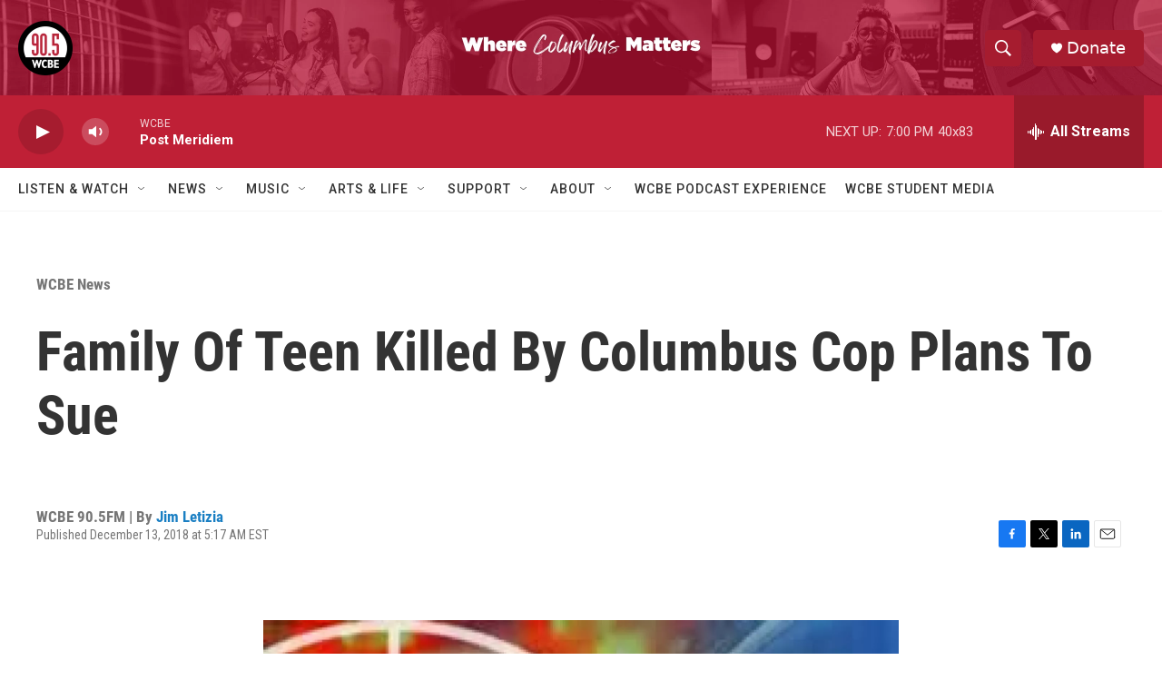

--- FILE ---
content_type: text/html; charset=utf-8
request_url: https://www.google.com/recaptcha/api2/aframe
body_size: 265
content:
<!DOCTYPE HTML><html><head><meta http-equiv="content-type" content="text/html; charset=UTF-8"></head><body><script nonce="NgiDRMm_EtMpTmchUr3qng">/** Anti-fraud and anti-abuse applications only. See google.com/recaptcha */ try{var clients={'sodar':'https://pagead2.googlesyndication.com/pagead/sodar?'};window.addEventListener("message",function(a){try{if(a.source===window.parent){var b=JSON.parse(a.data);var c=clients[b['id']];if(c){var d=document.createElement('img');d.src=c+b['params']+'&rc='+(localStorage.getItem("rc::a")?sessionStorage.getItem("rc::b"):"");window.document.body.appendChild(d);sessionStorage.setItem("rc::e",parseInt(sessionStorage.getItem("rc::e")||0)+1);localStorage.setItem("rc::h",'1768427028971');}}}catch(b){}});window.parent.postMessage("_grecaptcha_ready", "*");}catch(b){}</script></body></html>